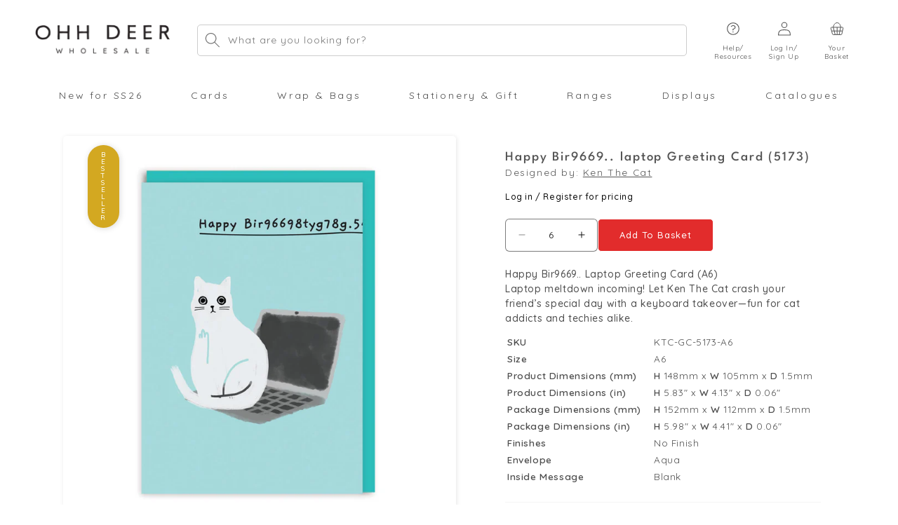

--- FILE ---
content_type: text/css
request_url: https://ohhdeerwholesale.us/cdn/shop/t/25/assets/component-list-social-min.css?v=154806433473188401681696516215
body_size: -665
content:
.list-social {
  display: flex;
  flex-wrap: wrap;
  justify-content: flex-end;
}

.list-social__item .icon,
.list-social__link .icon {
  height: 4rem;
  width: 4rem;
  fill: #ff573d;
  color: #ff573d;
}

@media only screen and (max-width: 767px) {
  .list-social {
    justify-content: center;
  }
  .list-social__item .icon,
  .list-social__link .icon {
    height: 3rem;
    width: 3rem;
  }
}

.list-social__link {
  align-items: center;
  display: flex;
  padding: 1.3rem;
  color: rgb(var(--color-foreground));
}

.list-social__link:hover .icon {
  -webkit-transform: scale(1.07);
  transform: scale(1.07);
}


--- FILE ---
content_type: text/css
request_url: https://ohhdeerwholesale.us/cdn/shop/t/25/assets/component-search-min.css?v=94532367030948046791696516208
body_size: -344
content:
.search__input.field__input{padding-right:9.8rem}.search__button{left:var(--inputs-border-width);top:var(--inputs-border-width)}.reset__button{top:var(--inputs-border-width)}.template-search__results .grid__item .article-card .card__inner{aspect-ratio:.8 / 1}.search__button:focus-visible,.reset__button:focus-visible{background-color:rgb(var(--color-background));z-index:4}.search__button:focus,.reset__button:focus{background-color:rgb(var(--color-background));z-index:4}.search__button:not(:focus-visible):not(.focused),.reset__button:not(:focus-visible):not(.focused){box-shadow:inherit;background-color:inherit}.search__button:hover .icon,.reset__button:hover .icon{-webkit-transform:scale(1.07);transform:scale(1.07)}.search__button .icon{height:1.8rem;width:1.8rem}.reset__button .icon.icon-close{height:1.8rem;width:1.8rem;stroke-width:.1rem}input::-webkit-search-decoration{-webkit-appearance:none}
/*# sourceMappingURL=/cdn/shop/t/25/assets/component-search-min.css.map?v=94532367030948046791696516208 */


--- FILE ---
content_type: text/javascript
request_url: https://ohhdeerwholesale.us/cdn/shop/t/25/assets/klaviyo.js?v=47450508290855522391698837661
body_size: -484
content:
var _learnq=_learnq||[];function addedToCart(){fetch(`${window.location.origin}/cart.js`).then(res=>res.clone().json().then(data=>{var cart={total_price:data.total_price/100,$value:data.total_price/100,total_discount:data.total_discount,original_total_price:data.original_total_price/100,items:data.items};item!=="undefined"&&(cart=Object.assign(cart,item)),_learnq.push(["track","Added to Cart",cart])}))}(function(ns,fetch2){ns.fetch=function(){const response=fetch2.apply(this,arguments);return response.then(res=>{`${window.location.origin}/cart/add.js`.includes(res.url)&&addedToCart()}),response}})(window,window.fetch),$(document).ajaxComplete(function(event,request,settings){settings.url=="/cart/add.js"&&addedToCart()});
//# sourceMappingURL=/cdn/shop/t/25/assets/klaviyo.js.map?v=47450508290855522391698837661


--- FILE ---
content_type: text/javascript
request_url: https://ohhdeerwholesale.us/cdn/shop/t/25/assets/cart-notification-min.js?v=59716868906750434271700662656
body_size: -290
content:
class CartNotification extends HTMLElement{constructor(){super(),this.notification=document.getElementById("cart-notification"),this.header=document.querySelector("sticky-header"),this.onBodyClick=this.handleBodyClick.bind(this),this.notification.addEventListener("keyup",(t=>"Escape"===t.code&&this.close())),this.querySelectorAll('button[type="button"]').forEach((t=>t.addEventListener("click",this.close.bind(this))))}open(){this.notification.classList.add("animate","active"),this.notification.addEventListener("transitionend",(()=>{this.notification.focus(),trapFocus(this.notification)}),{once:!0}),document.body.addEventListener("click",this.onBodyClick),setTimeout((function(){document.getElementById("cart-notification").classList.remove("active"),document.body.removeEventListener("click",this.onBodyClick),removeTrapFocus(this.activeElement)}),2800)}close(){this.notification.classList.remove("active"),document.body.removeEventListener("click",this.onBodyClick),removeTrapFocus(this.activeElement)}renderContents(t){this.cartItemKey=t.key,this.getSectionsToRender().forEach((e=>{document.getElementById(e.id).innerHTML=this.getSectionInnerHTML(t.sections[e.id],e.selector)})),this.header&&this.header.reveal(),this.open()}getSectionsToRender(){return[{id:"cart-notification-product",selector:`[id="cart-notification-product-${this.cartItemKey}"]`},{id:"cart-notification-button"},{id:"cart-icon-bubble"}]}getSectionInnerHTML(t,e=".shopify-section"){return(new DOMParser).parseFromString(t,"text/html").querySelector(e).innerHTML}handleBodyClick(t){const e=t.target;if(e!==this.notification&&!e.closest("cart-notification")){const t=e.closest("details-disclosure, header-menu");this.activeElement=t?t.querySelector("summary"):null,this.close()}}setActiveElement(t){this.activeElement=t}}customElements.define("cart-notification",CartNotification);

--- FILE ---
content_type: text/javascript
request_url: https://ohhdeerwholesale.us/cdn/shop/t/25/assets/product-form-min.js?v=45943805892390569381696516210
body_size: 739
content:
function handleVariantButton(){let t=this.nextElementSibling;t.classList.toggle("flex"),t.classList.toggle("hidden"),t.classList.contains("flex")?document.addEventListener("click",outsideVarClick):document.removeEventListener("click",outsideVarClick)}function outsideVarClick(t){if(null==t.target.closest(".variantButton")&&null==t.target.closest(".var-menu"))for(var e=document.querySelectorAll(".var-menu.flex"),r=0;r<e.length;r++)e[r].classList.remove("flex"),e[r].classList.add("hidden")}function addVariantToCart(t){let e=this.dataset.variantAtc;var r=this.closest("form"),s=document.createElement("input"),i=this.dataset.lineProperty;if(null!=i){var a=document.createElement("input");a.setAttribute("type","hidden"),a.setAttribute("name",i),a.setAttribute("value","true"),r.appendChild(a)}s.setAttribute("type","hidden"),s.setAttribute("name","id"),s.setAttribute("value",e),r.appendChild(s);var o=document.querySelector("cart-notification"),n=r.parentElement;const c=fetchConfig("javascript");c.headers["X-Requested-With"]="XMLHttpRequest",delete c.headers["Content-Type"];const d=new FormData(n.form);d.append("sections",o.getSectionsToRender().map((t=>t.id))),d.append("sections_url",window.location.pathname),c.body=d,fetch(`${routes.cart_add_url}`,c).then((t=>t.json())).then((e=>{if(e.status)n.handleErrorMessage(e.description);else{checkCart(),o.renderContents(e),o.setActiveElement(document.activeElement);var r=t.target.closest(".var-menu");r&&(r.classList.remove("flex"),r.classList.add("hidden"))}})).catch((t=>{console.error(t)}))}async function checkCart(){fetch("/cart.js").then((t=>t.json())).then((t=>{var e=t.item_count;cartCount=document.getElementById("cart-count"),cartCount&&(cartCount.style.display="flex",e>=100?(cartCount.innerText="99+",cartCount.classList.add("right-4","w-fit","py-3","px-2")):cartCount.innerText=e),document.querySelector(".section-header").classList.remove("shopify-section-header-hidden"),document.querySelector(".section-header").classList.add("shopify-section-header-sticky","animate")}))}customElements.get("product-form")||customElements.define("product-form",class extends HTMLElement{constructor(){super(),this.form=this.querySelector("form"),this.form.querySelector("[name=id]")&&(this.form.querySelector("[name=id]").disabled=!1),this.form.querySelector("[name=quantity]")&&(this.form.querySelector("[name=quantity]").disabled=!1),this.form.addEventListener("submit",this.onSubmitHandler.bind(this)),this.cart=document.querySelector("cart-notification")||document.querySelector("cart-drawer"),this.submitButton=this.querySelector('[type="submit"]'),document.querySelector("cart-drawer")&&this.submitButton.setAttribute("aria-haspopup","dialog"),this.hideErrors="true"===this.dataset.hideErrors}onSubmitHandler(t){if(t.preventDefault(),"true"===this.submitButton.getAttribute("aria-disabled"))return;this.handleErrorMessage(),this.submitButton.setAttribute("aria-disabled",!0),this.submitButton.classList.add("loading");const e=fetchConfig("javascript");e.headers["X-Requested-With"]="XMLHttpRequest",delete e.headers["Content-Type"];const r=new FormData(this.form);this.cart&&(r.append("sections",this.cart.getSectionsToRender().map((t=>t.id))),r.append("sections_url",window.location.pathname),this.cart.setActiveElement(document.activeElement)),e.body=r,fetch(`${routes.cart_add_url}`,e).then((t=>t.json())).then((t=>{if(t.status){publish(PUB_SUB_EVENTS.cartError,{source:"product-form",productVariantId:r.get("id"),errors:t.errors||t.description,message:t.message}),this.handleErrorMessage(t.description);const e=this.submitButton.querySelector(".sold-out-message");if(!e)return;return this.submitButton.setAttribute("aria-disabled",!0),this.submitButton.querySelector("span").classList.add("hidden"),e.classList.remove("hidden"),void(this.error=!0)}if(!this.cart)return void(window.location=window.routes.cart_url);this.error||publish(PUB_SUB_EVENTS.cartUpdate,{source:"product-form",productVariantId:r.get("id")}),this.error=!1;const e=this.closest("quick-add-modal");e?(document.body.addEventListener("modalClosed",(()=>{setTimeout((()=>{this.cart.renderContents(t)}))}),{once:!0}),e.hide(!0)):this.cart.renderContents(t)})).catch((t=>{console.error(t)})).finally((()=>{this.submitButton.classList.remove("loading"),this.cart&&this.cart.classList.contains("is-empty")&&this.cart.classList.remove("is-empty"),this.error||this.submitButton.removeAttribute("aria-disabled")}))}handleErrorMessage(t=!1){this.hideErrors||(this.errorMessageWrapper=this.errorMessageWrapper||this.querySelector(".product-form__error-message-wrapper"),this.errorMessageWrapper&&(this.errorMessage=this.errorMessage||this.errorMessageWrapper.querySelector(".product-form__error-message"),this.errorMessageWrapper.toggleAttribute("hidden",!t),t&&(this.errorMessage.textContent=t)))}}),document.querySelectorAll(".variantButton").forEach((t=>{t.addEventListener("click",handleVariantButton)})),document.querySelectorAll("[data-variant-atc]").forEach((t=>{t.addEventListener("click",addVariantToCart)}));